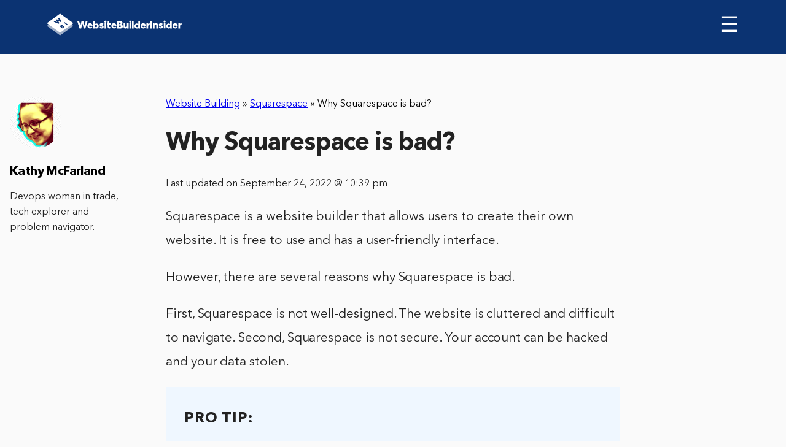

--- FILE ---
content_type: text/html; charset=UTF-8
request_url: https://www.websitebuilderinsider.com/why-squarespace-is-bad/
body_size: 8086
content:
<!doctype html>

<html class="no-js"  lang="en-US" prefix="og: http://ogp.me/ns#">

<head>
	<!-- Google tag (gtag.js) -->
	<script async src="https://www.googletagmanager.com/gtag/js?id=UA-244581415-1"></script>
	<script>
	  window.dataLayer = window.dataLayer || [];
	  function gtag(){dataLayer.push(arguments);}
	  gtag('js', new Date());

	  gtag('config', 'UA-244581415-1');
	</script>
	<meta charset="utf-8">

	<!-- Force IE to use the latest rendering engine available -->
	<meta http-equiv="X-UA-Compatible" content="IE=edge">

	<!-- Mobile Meta -->
	<meta name="viewport" content="width=device-width, initial-scale=1.0">
	<meta class="foundation-mq">

	<!-- If Site Icon isn't set in customizer -->
		<!-- Icons & Favicons -->
	<link rel="shortcut icon" href="https://www.websitebuilderinsider.com/wp-content/themes/wbi/assets/images/favicon/favicon.ico" type="image/x-icon">
	<link rel="apple-touch-icon" href="https://www.websitebuilderinsider.com/wp-content/themes/wbi/assets/images/favicon/favicon72.png">
	<link rel="apple-touch-icon" sizes="72x72" href="https://www.websitebuilderinsider.com/wp-content/themes/wbi/assets/images/favicon/favicon72.png">
	<link rel="apple-touch-icon" sizes="114x114" href="https://www.websitebuilderinsider.com/wp-content/themes/wbi/assets/images/favicon/favicon114.png">
	<link rel="stylesheet" href="https://maxcdn.bootstrapcdn.com/font-awesome/4.7.0/css/font-awesome.min.css">
	<!--[if IE]>
		<link rel="shortcut icon" href="https://www.websitebuilderinsider.com/wp-content/themes/wbi/favicon.ico">
		<![endif]-->
		<meta name="msapplication-TileColor" content="#f01d4f">
		<meta name="msapplication-TileImage" content="https://www.websitebuilderinsider.com/wp-content/themes/wbi/assets/images/win8-tile-icon.png">
		<meta name="theme-color" content="#121212">
		
		<link rel="pingback" href="https://www.websitebuilderinsider.com/xmlrpc.php">

		<meta name="google-site-verification" content="yMmGNAX-IjpSnHK816GVWwvneLp2Bh8JkLoIamRKd6Q" />
				<meta itemprop="name" content="Why Squarespace is bad?" />
				
		<title>Why Squarespace is bad? - WebsiteBuilderInsider.com</title>

<!-- This site is optimized with the Yoast SEO plugin v5.7 - https://yoast.com/wordpress/plugins/seo/ -->
<link rel="canonical" href="https://www.websitebuilderinsider.com/why-squarespace-is-bad/" />
<meta property="og:locale" content="en_US" />
<meta property="og:type" content="article" />
<meta property="og:title" content="Why Squarespace is bad? - WebsiteBuilderInsider.com" />
<meta property="og:description" content="Squarespace is a website builder that allows users to create their own website. It is free to use and has a user-friendly interface. However, there are several reasons why Squarespace is bad. First, Squarespace is not well-designed. The website is cluttered and difficult to navigate. Second, Squarespace is not secure. Your account can be hacked" />
<meta property="og:url" content="https://www.websitebuilderinsider.com/why-squarespace-is-bad/" />
<meta property="og:site_name" content="WebsiteBuilderInsider.com" />
<meta property="article:publisher" content="https://www.facebook.com/WebsiteBuilderInsider" />
<meta property="article:section" content="Squarespace" />
<meta property="article:published_time" content="2022-08-16T14:51:36+00:00" />
<meta property="article:modified_time" content="2022-09-24T22:39:03+00:00" />
<meta property="og:updated_time" content="2022-09-24T22:39:03+00:00" />
<meta name="twitter:card" content="summary" />
<meta name="twitter:description" content="Squarespace is a website builder that allows users to create their own website. It is free to use and has a user-friendly interface. However, there are several reasons why Squarespace is bad. First, Squarespace is not well-designed. The website is cluttered and difficult to navigate. Second, Squarespace is not secure. Your account can be hacked" />
<meta name="twitter:title" content="Why Squarespace is bad? - WebsiteBuilderInsider.com" />
<meta name="twitter:site" content="@websitebuilderi" />
<meta name="twitter:creator" content="@websitebuilderi" />
<script type='application/ld+json'>{"@context":"http:\/\/schema.org","@type":"WebSite","@id":"#website","url":"https:\/\/www.websitebuilderinsider.com\/","name":"Website Builder","potentialAction":{"@type":"SearchAction","target":"https:\/\/www.websitebuilderinsider.com\/?s={search_term_string}","query-input":"required name=search_term_string"}}</script>
<script type='application/ld+json'>{"@context":"http:\/\/schema.org","@type":"Organization","url":"https:\/\/www.websitebuilderinsider.com\/why-squarespace-is-bad\/","sameAs":["https:\/\/www.facebook.com\/WebsiteBuilderInsider","https:\/\/twitter.com\/websitebuilderi"],"@id":"#organization","name":"Website Builder Insider","logo":"https:\/\/www.websitebuilderinsider.com\/wp-content\/uploads\/2014\/10\/websitebuilderinsider-logo.png"}</script>
<!-- / Yoast SEO plugin. -->

<link rel='dns-prefetch' href='//code.jquery.com' />
<link rel='dns-prefetch' href='//s.w.org' />
<script src="https://cmp.gatekeeperconsent.com/min.js" data-cfasync="false"></script>
<script src="https://the.gatekeeperconsent.com/cmp.min.js" data-cfasync="false"></script>
		<script type="text/javascript">
			window._wpemojiSettings = {"baseUrl":"https:\/\/s.w.org\/images\/core\/emoji\/2.3\/72x72\/","ext":".png","svgUrl":"https:\/\/s.w.org\/images\/core\/emoji\/2.3\/svg\/","svgExt":".svg","source":{"concatemoji":"https:\/\/www.websitebuilderinsider.com\/wp-includes\/js\/wp-emoji-release.min.js?ver=4.8.27"}};
			!function(t,a,e){var r,i,n,o=a.createElement("canvas"),l=o.getContext&&o.getContext("2d");function c(t){var e=a.createElement("script");e.src=t,e.defer=e.type="text/javascript",a.getElementsByTagName("head")[0].appendChild(e)}for(n=Array("flag","emoji4"),e.supports={everything:!0,everythingExceptFlag:!0},i=0;i<n.length;i++)e.supports[n[i]]=function(t){var e,a=String.fromCharCode;if(!l||!l.fillText)return!1;switch(l.clearRect(0,0,o.width,o.height),l.textBaseline="top",l.font="600 32px Arial",t){case"flag":return(l.fillText(a(55356,56826,55356,56819),0,0),e=o.toDataURL(),l.clearRect(0,0,o.width,o.height),l.fillText(a(55356,56826,8203,55356,56819),0,0),e===o.toDataURL())?!1:(l.clearRect(0,0,o.width,o.height),l.fillText(a(55356,57332,56128,56423,56128,56418,56128,56421,56128,56430,56128,56423,56128,56447),0,0),e=o.toDataURL(),l.clearRect(0,0,o.width,o.height),l.fillText(a(55356,57332,8203,56128,56423,8203,56128,56418,8203,56128,56421,8203,56128,56430,8203,56128,56423,8203,56128,56447),0,0),e!==o.toDataURL());case"emoji4":return l.fillText(a(55358,56794,8205,9794,65039),0,0),e=o.toDataURL(),l.clearRect(0,0,o.width,o.height),l.fillText(a(55358,56794,8203,9794,65039),0,0),e!==o.toDataURL()}return!1}(n[i]),e.supports.everything=e.supports.everything&&e.supports[n[i]],"flag"!==n[i]&&(e.supports.everythingExceptFlag=e.supports.everythingExceptFlag&&e.supports[n[i]]);e.supports.everythingExceptFlag=e.supports.everythingExceptFlag&&!e.supports.flag,e.DOMReady=!1,e.readyCallback=function(){e.DOMReady=!0},e.supports.everything||(r=function(){e.readyCallback()},a.addEventListener?(a.addEventListener("DOMContentLoaded",r,!1),t.addEventListener("load",r,!1)):(t.attachEvent("onload",r),a.attachEvent("onreadystatechange",function(){"complete"===a.readyState&&e.readyCallback()})),(r=e.source||{}).concatemoji?c(r.concatemoji):r.wpemoji&&r.twemoji&&(c(r.twemoji),c(r.wpemoji)))}(window,document,window._wpemojiSettings);
		</script>
		<style type="text/css">
img.wp-smiley,
img.emoji {
	display: inline !important;
	border: none !important;
	box-shadow: none !important;
	height: 1em !important;
	width: 1em !important;
	margin: 0 .07em !important;
	vertical-align: -0.1em !important;
	background: none !important;
	padding: 0 !important;
}
</style>
<link rel='stylesheet' id='bcct_style-css'  href='https://www.websitebuilderinsider.com/wp-content/plugins/better-click-to-tweet/assets/css/styles.css?ver=3.0' type='text/css' media='all' />
<link rel='stylesheet' id='meks-social-widget-css'  href='https://www.websitebuilderinsider.com/wp-content/plugins/meks-smart-social-widget/css/style.css?ver=1.3.3' type='text/css' media='all' />
<link rel='stylesheet' id='fonts-css-css'  href='https://www.websitebuilderinsider.com/wp-content/themes/wbi/assets/css/fonts.min.css?ver=4.8.27' type='text/css' media='all' />
<link rel='stylesheet' id='header-css-css'  href='https://www.websitebuilderinsider.com/wp-content/themes/wbi/assets/css/header.min.css?ver=4.8.27' type='text/css' media='all' />
<link rel='stylesheet' id='animate-css-css'  href='https://www.websitebuilderinsider.com/wp-content/themes/wbi/assets/css/libs/animate.css?ver=4.8.27' type='text/css' media='all' />
<link rel='stylesheet' id='main-css-css'  href='https://www.websitebuilderinsider.com/wp-content/themes/wbi/assets/css/main.min.css?ver=4.8.27' type='text/css' media='all' />
<link rel='stylesheet' id='site-css-css'  href='https://www.websitebuilderinsider.com/wp-content/themes/wbi/assets/css/style.css?ver=4.8.27' type='text/css' media='all' />
<script type='text/javascript' src='https://www.websitebuilderinsider.com/wp-includes/js/jquery/jquery.js?ver=1.12.4'></script>
<script type='text/javascript' src='https://www.websitebuilderinsider.com/wp-includes/js/jquery/jquery-migrate.min.js?ver=1.4.1'></script>
<link rel='https://api.w.org/' href='https://www.websitebuilderinsider.com/wp-json/' />
<link rel="alternate" type="application/json+oembed" href="https://www.websitebuilderinsider.com/wp-json/oembed/1.0/embed?url=https%3A%2F%2Fwww.websitebuilderinsider.com%2Fwhy-squarespace-is-bad%2F" />
<link rel="alternate" type="text/xml+oembed" href="https://www.websitebuilderinsider.com/wp-json/oembed/1.0/embed?url=https%3A%2F%2Fwww.websitebuilderinsider.com%2Fwhy-squarespace-is-bad%2F&#038;format=xml" />
<script type="text/javascript">var ajaxurl = "https://www.websitebuilderinsider.com/wp-admin/admin-ajax.php"</script><script id="ezoic-wp-plugin-js" async src="//www.ezojs.com/ezoic/sa.min.js"></script>
<script data-ezoic="1">window.ezstandalone = window.ezstandalone || {};ezstandalone.cmd = ezstandalone.cmd || [];</script>

		<!-- Drop Google Analytics here -->
<!-- Google tag (gtag.js) -->
<script async src="https://www.googletagmanager.com/gtag/js?id=G-Q7PTT5GVWK"></script>
<script>
  window.dataLayer = window.dataLayer || [];
  function gtag(){dataLayer.push(arguments);}
  gtag('js', new Date());

  gtag('config', 'G-Q7PTT5GVWK');
</script>
		<!-- end analytics -->



	</head>

	<body class="post-template-default single single-post postid-14974 single-format-standard">

		<header role="banner" class="thin-header-review">
			<nav>
				<div class="logo">
					<a href="https://www.websitebuilderinsider.com"><img src="https://www.websitebuilderinsider.com/wp-content/uploads/2017/10/Logo.svg" alt="websitebuilder"></a>
				</div>

				<span class="menu-burger" id="menu-burger" onclick="navToogle()">&#9776; </span>

				<ul id="menu-prime" class="sidenav"><li id="menu-item-3632" class="menu-item menu-item-type-post_type menu-item-object-page menu-item-home menu-item-3632"><a href="https://www.websitebuilderinsider.com/">Website Builders</a></li>
<li id="menu-item-2629" class="menu-item menu-item-type-post_type menu-item-object-page menu-item-has-children menu-item-2629"><a rel="nofollow" href="https://www.websitebuilderinsider.com/expert-tips/">Expert Tips</a>
<ul class="menu">
	<li id="menu-item-1488" class="menu-item menu-item-type-custom menu-item-object-custom menu-item-1488"><a href="https://www.websitebuilderinsider.com/how-to-build-a-website/">How to Build a Website</a></li>
	<li id="menu-item-1530" class="menu-item menu-item-type-custom menu-item-object-custom menu-item-1530"><a rel="nofollow" href="https://www.websitebuilderinsider.com/web-design-software/">Web Design Software</a></li>
	<li id="menu-item-1499" class="menu-item menu-item-type-custom menu-item-object-custom menu-item-1499"><a title="Website Templates" href="https://www.websitebuilderinsider.com/website-templates/">Website Templates</a></li>
	<li id="menu-item-1489" class="menu-item menu-item-type-custom menu-item-object-custom menu-item-1489"><a rel="nofollow" href="https://www.websitebuilderinsider.com/ecommerce-website-builder/">eCommerce Website Builders</a></li>
	<li id="menu-item-1518" class="menu-item menu-item-type-custom menu-item-object-custom menu-item-1518"><a href="https://www.websitebuilderinsider.com/web-hosting/">Website Hosting</a></li>
</ul>
</li>
<li id="menu-item-78400" class="menu-item menu-item-type-taxonomy menu-item-object-category current-post-ancestor current-menu-parent current-post-parent menu-item-has-children menu-item-78400"><a href="https://www.websitebuilderinsider.com/website-building/">Website Building</a>
<ul class="menu">
	<li id="menu-item-78402" class="menu-item menu-item-type-taxonomy menu-item-object-category menu-item-78402"><a href="https://www.websitebuilderinsider.com/website-building/elementor/"><i class="wbi-icon wbi-icon-elementor"></i> Elementor</a></li>
	<li id="menu-item-78412" class="menu-item menu-item-type-taxonomy menu-item-object-category menu-item-78412"><a href="https://www.websitebuilderinsider.com/website-building/joomla/"><i class="wbi-icon wbi-icon-joomla"></i> Joomla</a></li>
	<li id="menu-item-78413" class="menu-item menu-item-type-taxonomy menu-item-object-category menu-item-78413"><a href="https://www.websitebuilderinsider.com/website-building/shopify/"><i class="wbi-icon wbi-icon-shopify"></i> Shopify</a></li>
	<li id="menu-item-78414" class="menu-item menu-item-type-taxonomy menu-item-object-category current-post-ancestor current-menu-parent current-post-parent menu-item-78414"><a href="https://www.websitebuilderinsider.com/website-building/squarespace/"><i class="wbi-icon wbi-icon-squarespace"></i> Squarespace</a></li>
	<li id="menu-item-78415" class="menu-item menu-item-type-taxonomy menu-item-object-category menu-item-78415"><a href="https://www.websitebuilderinsider.com/website-building/weebly/"><i class="wbi-icon wbi-icon-weebly"></i> Weebly</a></li>
	<li id="menu-item-78416" class="menu-item menu-item-type-taxonomy menu-item-object-category menu-item-78416"><a href="https://www.websitebuilderinsider.com/website-building/wix/"><i class="wbi-icon wbi-icon-wix"></i> Wix</a></li>
	<li id="menu-item-78417" class="menu-item menu-item-type-taxonomy menu-item-object-category menu-item-78417"><a href="https://www.websitebuilderinsider.com/website-building/woocommerce/"><i class="wbi-icon wbi-icon-woocommerce"></i> WooCommerce</a></li>
	<li id="menu-item-78418" class="menu-item menu-item-type-taxonomy menu-item-object-category menu-item-78418"><a href="https://www.websitebuilderinsider.com/website-building/wordpress/"><i class="wbi-icon wbi-icon-wordpress"></i> WordPress</a></li>
</ul>
</li>
<li id="menu-item-3065" class="closebtn menu-item menu-item-type-custom menu-item-object-custom menu-item-3065"><a href="#">×</a></li>
<li id="menu-item-78403" class="menu-item menu-item-type-taxonomy menu-item-object-category menu-item-has-children menu-item-78403"><a href="https://www.websitebuilderinsider.com/hosting/">Hosting</a>
<ul class="menu">
	<li id="menu-item-78404" class="menu-item menu-item-type-taxonomy menu-item-object-category menu-item-78404"><a href="https://www.websitebuilderinsider.com/hosting/aws/"><i class="wbi-icon wbi-icon-aws"></i> AWS</a></li>
	<li id="menu-item-78405" class="menu-item menu-item-type-taxonomy menu-item-object-category menu-item-78405"><a href="https://www.websitebuilderinsider.com/hosting/azure/"><i class="wbi-icon wbi-icon-azure"></i> Azure</a></li>
	<li id="menu-item-78406" class="menu-item menu-item-type-taxonomy menu-item-object-category menu-item-78406"><a href="https://www.websitebuilderinsider.com/hosting/digitalocean/"><i class="wbi-icon wbi-icon-digitalocean"></i> DigitalOcean</a></li>
	<li id="menu-item-78407" class="menu-item menu-item-type-taxonomy menu-item-object-category menu-item-78407"><a href="https://www.websitebuilderinsider.com/hosting/godaddy/"><i class="wbi-icon wbi-icon-godaddy"></i> GoDaddy</a></li>
	<li id="menu-item-78408" class="menu-item menu-item-type-taxonomy menu-item-object-category menu-item-78408"><a href="https://www.websitebuilderinsider.com/hosting/google-cloud/"><i class="wbi-icon wbi-icon-googlecloud"></i> Google Cloud</a></li>
	<li id="menu-item-78409" class="menu-item menu-item-type-taxonomy menu-item-object-category menu-item-78409"><a href="https://www.websitebuilderinsider.com/hosting/hostgator/"><i class="wbi-icon wbi-icon-hostgator"></i> HostGator</a></li>
	<li id="menu-item-78410" class="menu-item menu-item-type-taxonomy menu-item-object-category menu-item-78410"><a href="https://www.websitebuilderinsider.com/hosting/linode/"><i class="wbi-icon wbi-icon-linode"></i> Linode</a></li>
	<li id="menu-item-78411" class="menu-item menu-item-type-taxonomy menu-item-object-category menu-item-78411"><a href="https://www.websitebuilderinsider.com/hosting/vps/"><i class="wbi-icon wbi-icon-vps"></i> VPS</a></li>
</ul>
</li>
<li id="menu-item-78419" class="menu-item menu-item-type-taxonomy menu-item-object-category menu-item-has-children menu-item-78419"><a href="https://www.websitebuilderinsider.com/web-design/">Web Design</a>
<ul class="menu">
	<li id="menu-item-161783" class="menu-item menu-item-type-taxonomy menu-item-object-category menu-item-161783"><a href="https://www.websitebuilderinsider.com/web-design/canva/"><i class="wbi-icon wbi-icon-canva"></i> Canva</a></li>
	<li id="menu-item-78420" class="menu-item menu-item-type-taxonomy menu-item-object-category menu-item-78420"><a href="https://www.websitebuilderinsider.com/web-design/figma/"><i class="wbi-icon wbi-icon-figma"></i> Figma</a></li>
	<li id="menu-item-78421" class="menu-item menu-item-type-taxonomy menu-item-object-category menu-item-78421"><a href="https://www.websitebuilderinsider.com/web-design/illustrator/"><i class="wbi-icon wbi-icon-illustrator"></i> Illustrator</a></li>
	<li id="menu-item-78422" class="menu-item menu-item-type-taxonomy menu-item-object-category menu-item-78422"><a href="https://www.websitebuilderinsider.com/web-design/invision/"><i class="wbi-icon wbi-icon-invision"></i> InVision</a></li>
	<li id="menu-item-78423" class="menu-item menu-item-type-taxonomy menu-item-object-category menu-item-78423"><a href="https://www.websitebuilderinsider.com/web-design/photoshop/"><i class="wbi-icon wbi-icon-photoshop"></i> Photoshop</a></li>
	<li id="menu-item-78424" class="menu-item menu-item-type-taxonomy menu-item-object-category menu-item-78424"><a href="https://www.websitebuilderinsider.com/web-design/ui-ux/"><i class="wbi-icon wbi-icon-uiux"></i> UI UX</a></li>
</ul>
</li>
</ul>

			</nav>

			
		</header>


<div id="content">


	
		<article id="post-14974" class="section-review-page post-14974 post type-post status-publish format-standard hentry category-squarespace category-website-building" role="article" itemscope itemtype="http://schema.org/Article">
			<meta itemprop="author" content="Kathy McFarland">
						<meta itemprop="name" content="Why Squarespace is bad?">
						<meta itemprop="headline" content="Why Squarespace is bad?">
			<meta itemprop="datePublished" content="2022-08-16">
			<meta itemprop="dateModified" content="2022-09-24">
			<meta itemprop="mainEntityOfPage" content="https://www.websitebuilderinsider.com/why-squarespace-is-bad/">
			<div class="d-none" itemprop="publisher" itemscope itemtype="http://schema.org/Organization">
				<meta itemprop="name" content="WebsiteBuilderInsider.com">
				<div itemprop="logo" itemscope itemtype="http://schema.org/ImageObject">
					<meta itemprop="url" content="https://www.websitebuilderinsider.com/wp-content/uploads/2014/10/websitebuilderinsider-logo.png">
				</div>
			</div>
			<div class="d-none" itemprop="image" itemscope itemtype="http://schema.org/ImageObject">
				<meta itemprop="url" content="https://www.websitebuilderinsider.com/wp-content/uploads/2015/11/WebsiteBuilderInsider-img.png">
				<meta itemprop="width" content="700">
				<meta itemprop="height" content="410">
			</div>
			
			<div class="header-text review-top-header">
								<div class="review-top-header__breadcrumbs" style="margin-top:70px;">
					<span xmlns:v="http://rdf.data-vocabulary.org/#"><span typeof="v:Breadcrumb"><a href="https://www.websitebuilderinsider.com/website-building/" rel="v:url" property="v:title">Website Building</a> » <span rel="v:child" typeof="v:Breadcrumb"><a href="https://www.websitebuilderinsider.com/website-building/squarespace/" rel="v:url" property="v:title">Squarespace</a> » <span class="breadcrumb_last">Why Squarespace is bad?</span></span></span></span>				</div>
								<h1 itemprop="headline" style="margin-top:30px;">Why Squarespace is bad?</h1>
			</div>
			<div class="date">
				<p>Last updated on September 24, 2022 @ 10:39 pm</p>
			</div>
			<!-- <div class="img-review">
							</div> -->


			<section class="entry-content" itemprop="articleBody">

				<p>Squarespace is a website builder that allows users to create their own website. It is free to use and has a user-friendly interface.</p><!-- Ezoic - wp_under_page_title - under_page_title --><div id="ezoic-pub-ad-placeholder-119"  data-inserter-version="2"></div><!-- End Ezoic - wp_under_page_title - under_page_title -->
<p>However, there are several reasons why Squarespace is bad.</p>
<p>First, Squarespace is not well-designed. The website is cluttered and difficult to navigate. Second, Squarespace is not secure. Your account can be hacked and your data stolen.</p>
<div class="protip-review"><strong>PRO TIP:</strong> If you are considering using Squarespace to create a website, you may want to reconsider. While Squarespace is a popular website builder, it has several drawbacks. First, it is a closed platform, which means that you are limited in what you can do with your website. Second, Squarespace is not as user-friendly as some other website builders, and it can be difficult to learn how to use all of its features. Finally, Squarespace is expensive, and you may end up paying more for your website than you would with another builder.</div>
<p>Third, Squarespace is expensive. It is not as affordable as other website builders available on the market. Finally, Squarespace is not user-friendly. It is difficult to find help if you need it, and the support team is not very helpful.<br />
    <div class="btrs-related-posts">
                    <h3 class="btrs-related-posts__heading">10 Related Question Answers Found</h3>
                            <div class="btrs-related-posts-card">
                                    <h3 class="btrs-related-posts__title">
                        <a href="https://www.websitebuilderinsider.com/why-is-squarespace-bad/">
                            Why is Squarespace bad?                        </a>
                    </h3>
                                                    <div class="btrs-related-posts__content">Squarespace is one of the most popular website builders on the market. However, there are several reasons why it is bad for business. First, Squarespace is expensive.</div>
                            </div>
                    <div class="btrs-related-posts-card">
                                    <h3 class="btrs-related-posts__title">
                        <a href="https://www.websitebuilderinsider.com/why-is-squarespace-so-hard-to-use/">
                            Why is Squarespace so hard to use?                        </a>
                    </h3>
                                                    <div class="btrs-related-posts__content">If you&#8217;re new to Squarespace, you might be wondering why it&#8217;s so hard to use. After all, it&#8217;s a simple website builder that allows you to create a website in minutes. But Squarespace is actually a complicated platform that can be difficult to understand and use.</div>
                            </div>
                    <div class="btrs-related-posts-card">
                                    <h3 class="btrs-related-posts__title">
                        <a href="https://www.websitebuilderinsider.com/why-do-people-hate-squarespace/">
                            Why do people hate Squarespace?                        </a>
                    </h3>
                                                    <div class="btrs-related-posts__content">There are a few reasons why people might hate Squarespace. Some people might hate Squarespace because they feel that it is overpriced. Others might hate Squarespace because they feel that it is not user-friendly.</div>
                            </div>
                    <div class="btrs-related-posts-card">
                                    <h3 class="btrs-related-posts__title">
                        <a href="https://www.websitebuilderinsider.com/why-is-squarespace-bad-for-seo/">
                            Why is Squarespace bad for SEO?                        </a>
                    </h3>
                                                    <div class="btrs-related-posts__content">Squarespace is a website builder and content management system (CMS) that allows users to create a website or a blog from scratch, or to improve an existing website. Squarespace&#8217;s free plan allows users to create a website with a limited number of pages, posts, and domains. The paid plans allow users to create more websites and blogs, as well as access more features, such as templates, add-ons, and support.</div>
                            </div>
                    <div class="btrs-related-posts-card">
                                    <h3 class="btrs-related-posts__title">
                        <a href="https://www.websitebuilderinsider.com/what-are-the-cons-of-squarespace/">
                            What Are the Cons of Squarespace?                        </a>
                    </h3>
                                                    <div class="btrs-related-posts__content">Squarespace is a great platform for creating a website, but there are a few cons to consider. The first con is that it can be difficult to customize. For example, if you want to change the font size, you have to go through the editing process and make several changes.</div>
                            </div>
                    <div class="btrs-related-posts-card">
                                    <h3 class="btrs-related-posts__title">
                        <a href="https://www.websitebuilderinsider.com/why-is-my-squarespace-domain-not-working/">
                            Why is my Squarespace domain not working?                        </a>
                    </h3>
                                                    <div class="btrs-related-posts__content">If you&#8217;re having trouble accessing your Squarespace domain (for example, you can&#8217;t log in or the site isn&#8217;t loading), there are a few things you can check to see if the problem is with your domain orSquarespace.
1. Make sure your domain is registered and hosted with Squarespace. If you&#8217;re using a custom domain, make sure to have it registered with Squarespace as well.
2.</div>
                            </div>
                    <div class="btrs-related-posts-card">
                                    <h3 class="btrs-related-posts__title">
                        <a href="https://www.websitebuilderinsider.com/why-squarespace-is-bad-for-seo/">
                            Why Squarespace is bad for SEO?                        </a>
                    </h3>
                                                    <div class="btrs-related-posts__content">Squarespace is one of the most popular website builders on the internet, but it&#8217;s not always the best choice for SEO. In this article, we&#8217;ll discuss why Squarespace is bad for SEO and some alternatives that are better for building a successful website. First of all, Squarespace is not designed for SEO.</div>
                            </div>
                    <div class="btrs-related-posts-card">
                                    <h3 class="btrs-related-posts__title">
                        <a href="https://www.websitebuilderinsider.com/why-you-should-not-use-squarespace/">
                            Why you should not use Squarespace?                        </a>
                    </h3>
                                                    <div class="btrs-related-posts__content">Squarespace is a website builder that lets you create a website from scratch, or you can use it to customize an existing website. The website builder is easy to use, and you can create a website in minutes. However, there are a few reasons why you should not use Squarespace.</div>
                            </div>
                    <div class="btrs-related-posts-card">
                                    <h3 class="btrs-related-posts__title">
                        <a href="https://www.websitebuilderinsider.com/why-you-shouldnt-use-squarespace/">
                            Why you shouldn't use Squarespace?                        </a>
                    </h3>
                                                    <div class="btrs-related-posts__content">If you&#8217;re thinking about using Squarespace for your website, here are five reasons why you might want to think twice before making the switch:
1. Squarespace is a very expensive platform. Monthly fees can range from $5 to $10 per month, and even higher for additional features such as custom domains and hosting.</div>
                            </div>
                    <div class="btrs-related-posts-card">
                                    <h3 class="btrs-related-posts__title">
                        <a href="https://www.websitebuilderinsider.com/why-are-squarespace-domains-so-expensive/">
                            Why are Squarespace domains so expensive?                        </a>
                    </h3>
                                                    <div class="btrs-related-posts__content">It goes without saying that a domain name is one of the most important pieces of online real estate. Not only does a good domain name give your business a powerful online identity, it also helps you climb the Google ladder. But why are Squarespace domains so expensive?</div>
                            </div>
            </div>

<!-- AI CONTENT END 13 -->

			</section> <!-- end article section -->


			
				<div class="author-desktop">
					<img src="https://www.websitebuilderinsider.com/wp-content/uploads/2022/10/Kathy-125x125.png" width="96" height="96" alt="Kathy McFarland" class="avatar avatar-96 wp-user-avatar wp-user-avatar-96 alignnone photo" />					<h2>Kathy McFarland</h2>
					<p>Devops woman in trade, tech explorer and problem navigator.</p>
					<div class="social-icons-author">
																							</div>

				</div>

			
			
<div id="comments" class="comments-area">

	
	
	
	
</div><!-- #comments -->

		</article> <!-- end article -->

	
</div> <!-- end #content -->

	<footer>
		<div class="footer-info">
			<div class="left">
				<h4>About us</h4>
				<p>When we started our online journey we did not have a clue about coding or building web pages, probably just like you.
					<br>
					<br>
					All we wanted to do is create a website for our offline business, but the daunting task wasn't a breeze. After months and years of trying out CMS's and different website creators, we became experts in creating these, and wanted to share our knowledge with the world using this site.</p> We now review dozens of web related services (including domain registrars, hosting providers and much more), and write in-depth guides about site creation, coding and blogging. 
<br>
<br>
All WebsiteBuilderInsider articles, logos, illustrations and graphics are copyright WebsiteBuilderInsider. All other trademarks, logos and copyrights are the property of their respective owners. © 2024 WebsiteBuilderInsider. All Rights Reserved.
				</div>
				<div class="right">
					<h4>Who can benefit from the site?</h4>
					<p>
					We have assisted in the launch of <strong>thousands</strong> of websites, including:
						<ul>
							<li>Bloggers</li>
							<li>Photographers</li>
							<li>Freelancers</li>
							<li>Professionals</li>
							<li>Business Owners</li>
							<li>eCommerce Stores</li>
							<li>Everyone</li>
						</ul>
					</p>
																<!-- </div> -->
					</div>
				</div>
				<div class="footer-bottom">
					<ul id="menu-footer_menu" class="menu"><li id="menu-item-3324" class="menu-item menu-item-type-custom menu-item-object-custom menu-item-3324"><a href="https://www.websitebuilderinsider.com/about-contact/">About / Contact</a></li>
<li id="menu-item-3221" class="menu-item menu-item-type-post_type menu-item-object-page menu-item-3221"><a rel="nofollow" href="https://www.websitebuilderinsider.com/disclosure/">Terms Of Service – Privacy Policy – Disclosure</a></li>
<li id="menu-item-78425" class="menu-item menu-item-type-taxonomy menu-item-object-category current-post-ancestor current-menu-parent current-post-parent menu-item-78425"><a href="https://www.websitebuilderinsider.com/website-building/">Website Building</a></li>
<li id="menu-item-78426" class="menu-item menu-item-type-taxonomy menu-item-object-category menu-item-78426"><a href="https://www.websitebuilderinsider.com/hosting/">Hosting</a></li>
<li id="menu-item-78427" class="menu-item menu-item-type-taxonomy menu-item-object-category menu-item-78427"><a href="https://www.websitebuilderinsider.com/web-design/">Web Design</a></li>
<li id="menu-item-78428" class="menu-item menu-item-type-taxonomy menu-item-object-category menu-item-78428"><a href="https://www.websitebuilderinsider.com/web-development/">Web Development</a></li>
<li id="menu-item-78429" class="menu-item menu-item-type-taxonomy menu-item-object-category menu-item-78429"><a href="https://www.websitebuilderinsider.com/domains/">Domains</a></li>
</ul>				</div>
	
			</footer>
			<!-- Ezoic - wp_native_bottom - native_bottom --><div id="ezoic-pub-ad-placeholder-179"  data-inserter-version="-1"></div><!-- End Ezoic - wp_native_bottom - native_bottom --><script data-ezoic="1">ezstandalone.cmd.push(function () { ezstandalone.showAds(); });</script>
<link rel='stylesheet' id='btr-shortcodes-css'  href='https://www.websitebuilderinsider.com/wp-content/plugins/btr-shortcodes/public/css/btrs-public.css?ver=1.0.0' type='text/css' media='all' />
<script type='text/javascript' src='https://code.jquery.com/ui/1.12.1/jquery-ui.js?ver=4.8.27'></script>
<script type='text/javascript' src='https://www.websitebuilderinsider.com/wp-content/themes/wbi/assets/js/libs.js?ver=4.8.27'></script>
<script type='text/javascript' src='https://www.websitebuilderinsider.com/wp-content/themes/wbi/assets/js/libs/animate-css.js?ver=4.8.27'></script>
<script type='text/javascript' src='https://www.websitebuilderinsider.com/wp-content/themes/wbi/assets/js/libs/waypoints.min.js?ver=4.8.27'></script>
<script type='text/javascript' src='https://www.websitebuilderinsider.com/wp-content/themes/wbi/assets/js/common.js?ver=4.8.27'></script>
<script type='text/javascript' src='https://www.websitebuilderinsider.com/wp-content/themes/wbi/assets/js/scripts.js?ver=4.8.27'></script>
<script type='text/javascript' src='https://www.websitebuilderinsider.com/wp-includes/js/wp-embed.min.js?ver=4.8.27'></script>

<script async src="//static.getclicky.com/100848942.js"></script>
	</body>
		</html> <!-- end page -->


--- FILE ---
content_type: application/javascript
request_url: https://www.websitebuilderinsider.com/wp-content/themes/wbi/assets/js/scripts.js?ver=4.8.27
body_size: 354
content:
// jQuery(document).foundation();

jQuery(document).ready(function() {


  $('#menu-burger, .closebtn').on('click', function(){
    $('#menu-prime').toggleClass('mobile-menu-collapse');
  });


  $('.menu-item-has-children').hover(
    function(){
      $(this).find('ul').show();
    }, function(){
      $(this).find('ul').hide();
    }
    );


  // Tabs review shortcode
  $('.tabs-review .tabs-title li').on('click',function(){
    var tab_id = $(this).attr('data-tab');
    var container = $(this).closest('.tabs-review');

    $('.tabs-review .tabs-title li').removeClass('is-active');
    $(this).addClass('is-active');

    container.find('.tabs-review-content .tabs-panel').removeClass('is-active');
    container.find(".tabs-review-content ."+tab_id).addClass('is-active');

  });


});

